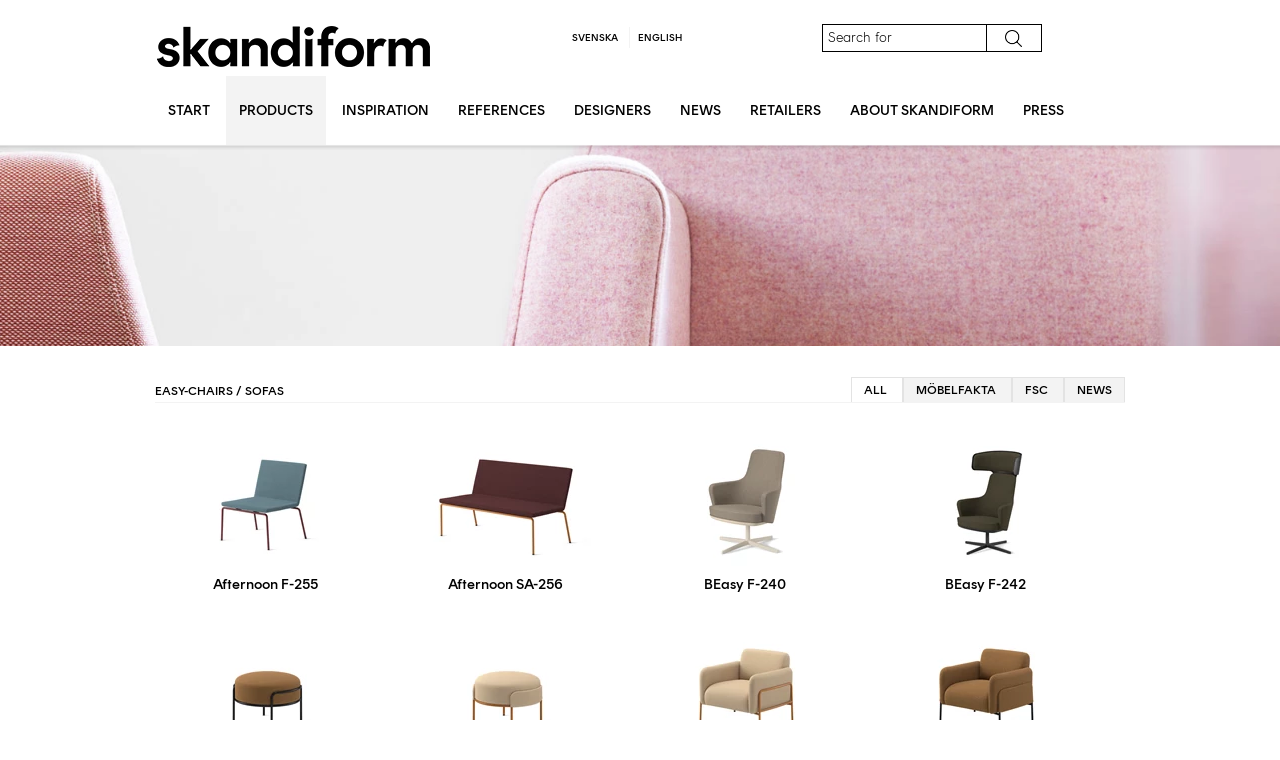

--- FILE ---
content_type: text/html; charset=utf-8
request_url: https://www.skandiform.com/products/easy-chairs-sofas/
body_size: 70535
content:


<!DOCTYPE html>

<html lang="en">

<head id="head" runat="server">
    <meta charset="utf-8">
    <meta http-equiv="X-UA-Compatible" content="IE=edge,chrome=1">

    <title>Easy-Chairs / Sofas</title>

    <meta name="description" content="        Skandiform.se
">
    <meta name="viewport" content="width=device-width, initial-scale=1.0">
    <link rel="shortcut icon" href="/favicon.ico?v=2" type="image/x-icon">
    <link rel="icon" href="/favicon.ico?v=2" type="image/x-icon">
    
    
    

    
    <link rel="stylesheet" type="text/css" href="/_Content/css/style.css">
   <link rel="stylesheet" type="text/css" href="/css/override.css?v=6">

    <!--[if lt IE 9]>
        <script src="//cdnjs.cloudflare.com/ajax/libs/html5shiv/3.6.2/html5shiv.js"></script>
        <script src="//s3.amazonaws.com/nwapi/nwmatcher/nwmatcher-1.2.5-min.js"></script>
        <script src="//html5base.googlecode.com/svn-history/r38/trunk/js/selectivizr-1.0.3b.js"></script>
        <script src="~/_Content/js/respond/respond.min.js"></script>
        <link href="~/_Content/css/ie.css" rel="stylesheet" />
        <style>
            .mp-menu, .mp-level {
                display: none; 
            }
        </style>
    <![endif]-->

    


<meta name="facebook-domain-verification" content="99kz9bir2q0xjirwzckf6893iscu2w" />
</head>

    <body id="productcategorypage">
        
        <div class="hide ie8-banner">
            <p class="text-center">
                Din webbläsare är föråldrad. Vi rekommenderar att du laddar ner en nyare version.
                <br />
                <a href="http://www.google.se/intl/sv/chrome/browser/" target="_blank">Google Chrome</a> , 
                <a href="http://windows.microsoft.com/sv-se/internet-explorer/download-ie" target="_blank">Internet Explorer 11</a> , 
                <a href="http://www.mozilla.org/sv-SE/firefox/new/" target="_blank">Firefox</a>
            </p>
        </div>    
        
        <!-- Push Wrapper -->
		<div class="mp-pusher" id="mp-pusher">   
            <div id="pushobj">
                <div class="toggle-mobile-menu show-for-medium-down" style="background: #000; padding: 10px 0 10px 0">
                    <a href="#" id="trigger" class="menu-trigger">
                        
			<img src="/_Content/images/icons/hamburger_2022.svg" id="baseexpand" style="width:40px;"/>

                    </a>
                </div>
            
                <!-- Mobile navigation -->
                

<!-- mp-menu -->
<nav id="mp-menu" class="mp-menu show-for-medium-down">
    <div class="mp-level">
        <h2 class="icon icon-world text-uppercase">Menu</h2>
        
        <ul>
                <li class="icon icon-arrow-left">
                        <a href="/start/">Start</a>
                </li>
                <li class="icon icon-arrow-left">
                        <a class="icon icon-display" href="#"><i class="fa fa-angle-left"></i> Products</a>
                         <div class="mp-level">
                            <h2 class="icon icon-display text-uppercase">Products</h2>
                            <a class="mp-back" href="#">Tillbaka</a>
                             
                             <ul>
                                    <li class="icon icon-arrow-left">
                                        <a href="/products/chairs-armchairs/" class="">Chairs / Armchairs</a>
                                    </li>
                                    <li class="icon icon-arrow-left">
                                        <a href="/products/easy-chairs-sofas/" class="selected">Easy-Chairs / Sofas</a>
                                    </li>
                                    <li class="icon icon-arrow-left">
                                        <a href="/products/tables/" class="">Tables</a>
                                    </li>
                                    <li class="icon icon-arrow-left">
                                        <a href="/products/sound-absorbers/" class="">Sound absorbers</a>
                                    </li>
                                    <li class="icon icon-arrow-left">
                                        <a href="/products/accessories/" class="">Accessories</a>
                                    </li>
                                    <li class="icon icon-arrow-left">
                                        <a href="/products/brochures/" class="">Brochures</a>
                                    </li>
                            </ul>
                        </div>
                </li>
                <li class="icon icon-arrow-left">
                        <a href="/inspiration/">Inspiration</a>
                </li>
                <li class="icon icon-arrow-left">
                        <a href="/references/">References</a>
                </li>
                <li class="icon icon-arrow-left">
                        <a href="/designers/">Designers</a>
                </li>
                <li class="icon icon-arrow-left">
                        <a href="/news/">News</a>
                </li>
                <li class="icon icon-arrow-left">
                        <a href="/retailers/">Retailers</a>
                </li>
                <li class="icon icon-arrow-left">
                        <a class="icon icon-display" href="#"><i class="fa fa-angle-left"></i> About Skandiform</a>
                         <div class="mp-level">
                            <h2 class="icon icon-display text-uppercase">About Skandiform</h2>
                            <a class="mp-back" href="#">Tillbaka</a>
                             
                             <ul>
                                    <li class="icon icon-arrow-left">
                                        <a href="/about-skandiform/showrooms/" class="">Showrooms</a>
                                    </li>
                                    <li class="icon icon-arrow-left">
                                        <a href="/about-skandiform/the-company/" class="">The Company</a>
                                    </li>
                                    <li class="icon icon-arrow-left">
                                        <a href="/about-skandiform/sustainability/" class="">Sustainability</a>
                                    </li>
                                    <li class="icon icon-arrow-left">
                                        <a href="/about-skandiform/contact-us/" class="">Contact us</a>
                                    </li>
                            </ul>
                        </div>
                </li>
                <li class="icon icon-arrow-left">
                        <a href="/press/">Press</a>
                </li>
		</ul>			
    </div>
</nav>


















                
                <!-- / Mobile navigation -->

                


<header class="header dark-link">
    <div class="row">
        
        <div class="medium-4 columns logo">
            <a href="/">
                <img class="show-for-medium-up" src="/_Content/images/skandiform_logo_2022_v1.png" alt="Skandiform logo" />
            </a>
            
            <div class="show-for-small-only text-center">
                <a href="/">
                    <img src="/_Content/images/skandiform_logo_2022_v1.png" alt="Skandiform logo" />
                </a>
            </div>
        </div>
        

        
        <div class="medium-4 columns">
            <small class="choose-language text-uppercase text-center">
                <ul>
                        <li><a href="https://www.skandiform.se/produkter/fatoljer-soffor/">Svenska</a></li>    
                    
                        <li><a href="">English</a></li>
                    
                                        
                </ul>
            </small>
        </div>
        

        
        <div class="medium-3 columns hide-for-small-only">
            <form action="/soek/" method="GET" class="ezsearch-form">
                <div class="row collapse">
                    <div class="small-9 columns">
                        <input type="text" name="q" style="font-family: 'RundText-Thin', Arial;border: 1px solid #000000;" placeholder="Search for" />
                    </div>
                    <div class="small-3 columns">
                        <button type="submit" class="postfix dark-text no-padding top-search">
                            
				<img src="/_content/images/searchsymbol.png" style="width: 17px;margin-top: -3px;" />
                        </button>
                    </div>
                </div>
            </form>
        </div>
        
        
        
        <div class="text-right pdf-bucket medium-1 columns">
            


        </div>
    </div>
</header>


                
                
                
                




<nav class="main-nav dark-link hide-for-medium-down">
    <div class="row">
        <div class="large-12 columns">
            <ul class="no-bullet">
                    <li>

                            <a href="/start/" class="text-bold text-uppercase">Start</a>
                    </li>
                    <li class="active">

                            <a href="#" class="text-bold text-uppercase js-toggle-subnav">Products</a>
                            <ul class="sub-navigation stick-left hide">
                                    <li class="">
					
                                            <a href="/products/chairs-armchairs/" class="extra-padding">Chairs / Armchairs</a>
                                    </li>
                                    <li class="selected">
					
                                            <a href="/products/easy-chairs-sofas/" class="extra-padding">Easy-Chairs / Sofas</a>
                                    </li>
                                    <li class="">
					
                                            <a href="/products/tables/" class="extra-padding">Tables</a>
                                    </li>
                                    <li class="">
					
                                            <a href="/products/sound-absorbers/" class="extra-padding">Sound absorbers</a>
                                    </li>
                                    <li class="">
					
                                            <a href="/products/accessories/" class="extra-padding">Accessories</a>
                                    </li>
                                    <li class="">
					
                                            <a href="/products/brochures/" class="extra-padding">Brochures</a>
                                    </li>
                            </ul>
                    </li>
                    <li>

                            <a href="/inspiration/" class="text-bold text-uppercase">Inspiration</a>
                    </li>
                    <li>

                            <a href="/references/" class="text-bold text-uppercase">References</a>
                    </li>
                    <li>

                            <a href="/designers/" class="text-bold text-uppercase">Designers</a>
                    </li>
                    <li>

                            <a href="/news/" class="text-bold text-uppercase">News</a>
                    </li>
                    <li>

                            <a href="/retailers/" class="text-bold text-uppercase">Retailers</a>
                    </li>
                    <li>

                            <a href="#" class="text-bold text-uppercase js-toggle-subnav">About Skandiform</a>
                            <ul class="sub-navigation stick-right hide">
                                    <li class="">
					
                                            <a href="/about-skandiform/showrooms/" class="extra-padding">Showrooms</a>
                                    </li>
                                    <li class="">
					
                                            <a href="/about-skandiform/the-company/" class="extra-padding">The Company</a>
                                    </li>
                                    <li class="">
					
                                            <a href="/about-skandiform/sustainability/" class="extra-padding">Sustainability</a>
                                    </li>
                                    <li class="">
					
                                            <a href="/about-skandiform/contact-us/" class="extra-padding">Contact us</a>
                                    </li>
                            </ul>
                    </li>
                    <li>

                            <a href="/press/" class="text-bold text-uppercase">Press</a>
                    </li>
            </ul>
        </div>
    </div>
</nav>

                

                

                
                



    <div class="page-banner" style="background: url('/media/1454/bildspel_jefferssonlounge.jpg'); background-size: cover;"></div>

                


                

                




<section class="spaced">
    <div class="row">
        <div class="small-12 columns">
            <div class="clearfix">
                <div class="text-uppercase left">
                    <span class="comment text-uppercase">Easy-Chairs / Sofas</span>
                </div>

                <div class="text-uppercase right">
                    <ul class="list" id="filterOptions">
                        <li class="list-tabs list-unstyled active">
                            <a href="#" class="all">All</a>
                        </li>
                        <li class="list-tabs list-unstyled">
                            <a href="#" class="mobelfakta">M&#246;belfakta</a>
                        </li>
                        <li class="list-tabs list-unstyled">
                            <a href="#" class="fsc">FSC</a>
                        </li>
                        <li class="list-tabs list-unstyled">
                            <a href="#" class="nyhet">News</a>
                        </li>
                    </ul>
                </div>

            </div>
            <div class="separator">
            </div>
        </div>
    </div>
</section>




<section>
    <div class="row">
        <div class="small-12 columns">
            <ul id="products" class="ourHolder no-bullet">
                        <li class="text-center dark-link item product-item" data-id="id-0" data-type="fsc mobelfakta" style="position: relative">
                            <a href="#" data-pid="5097" class="js-add-to-bucket" title="Collect PDF" style="position: absolute; right: 30px;">
                                <i class="fa fa-2x fa-refresh fa-file-pdf-o "></i>
                            </a>
                            <a href="/products/easy-chairs-sofas/afternoon-f-255/">
                                <div class="product-height">
                                    
					<img src="/media/7931/afternoon_f-255_forte9363_ral3005winered.jpg?width=220&amp;height=128&amp;bgcolor=fff" alt="Afternoon F-255" /> 
                                </div>
                                <p>Afternoon F-255</p>
                            </a>
                        </li>
                        <li class="text-center dark-link item product-item" data-id="id-1" data-type="fsc" style="position: relative">
                            <a href="#" data-pid="5098" class="js-add-to-bucket" title="Collect PDF" style="position: absolute; right: 30px;">
                                <i class="fa fa-2x fa-refresh fa-file-pdf-o "></i>
                            </a>
                            <a href="/products/easy-chairs-sofas/afternoon-sa-256/">
                                <div class="product-height">
                                    
					<img src="/media/7933/afternoon_sa-256_morris7937_ral8001ochrebrown.jpg?width=220&amp;height=128&amp;bgcolor=fff" alt="Afternoon SA-256" /> 
                                </div>
                                <p>Afternoon SA-256</p>
                            </a>
                        </li>
                        <li class="text-center dark-link item product-item" data-id="id-2" data-type="mobelfakta nyhet" style="position: relative">
                            <a href="#" data-pid="16732" class="js-add-to-bucket" title="Collect PDF" style="position: absolute; right: 30px;">
                                <i class="fa fa-2x fa-refresh fa-file-pdf-o "></i>
                            </a>
                            <a href="/products/easy-chairs-sofas/beasy-f-240/">
                                <div class="product-height">
                                    
					<img src="/media/7744/beasy_f240_fenice8084_creme.jpg?width=220&amp;height=128&amp;bgcolor=fff" alt="BEasy F-240" /> 
                                </div>
                                <p>BEasy F-240</p>
                            </a>
                        </li>
                        <li class="text-center dark-link item product-item" data-id="id-3" data-type="mobelfakta nyhet" style="position: relative">
                            <a href="#" data-pid="16683" class="js-add-to-bucket" title="Collect PDF" style="position: absolute; right: 30px;">
                                <i class="fa fa-2x fa-refresh fa-file-pdf-o "></i>
                            </a>
                            <a href="/products/easy-chairs-sofas/beasy-f-242/">
                                <div class="product-height">
                                    
					<img src="/media/7745/beasy_f242_bardal7679_black.jpg?width=220&amp;height=128&amp;bgcolor=fff" alt="BEasy F-242" /> 
                                </div>
                                <p>BEasy F-242</p>
                            </a>
                        </li>
                        <li class="text-center dark-link item product-item" data-id="id-4" data-type="fsc" style="position: relative">
                            <a href="#" data-pid="11991" class="js-add-to-bucket" title="Collect PDF" style="position: absolute; right: 30px;">
                                <i class="fa fa-2x fa-refresh fa-file-pdf-o "></i>
                            </a>
                            <a href="/products/easy-chairs-sofas/bolero-sa-1387/">
                                <div class="product-height">
                                    
					<img src="/media/7946/bolero_sa-1387_fleckeco8814_black.jpg?width=220&amp;height=128&amp;bgcolor=fff" alt="Bolero SA-1387" /> 
                                </div>
                                <p>Bolero SA-1387</p>
                            </a>
                        </li>
                        <li class="text-center dark-link item product-item" data-id="id-5" data-type="fsc" style="position: relative">
                            <a href="#" data-pid="11992" class="js-add-to-bucket" title="Collect PDF" style="position: absolute; right: 30px;">
                                <i class="fa fa-2x fa-refresh fa-file-pdf-o "></i>
                            </a>
                            <a href="/products/easy-chairs-sofas/bolero-sa-1388/">
                                <div class="product-height">
                                    
					<img src="/media/7938/bolero_sa-1388_coda422_ral8001.jpg?width=220&amp;height=128&amp;bgcolor=fff" alt="Bolero SA-1388" /> 
                                </div>
                                <p>Bolero SA-1388</p>
                            </a>
                        </li>
                        <li class="text-center dark-link item product-item" data-id="id-6" data-type="fsc mobelfakta" style="position: relative">
                            <a href="#" data-pid="11495" class="js-add-to-bucket" title="Collect PDF" style="position: absolute; right: 30px;">
                                <i class="fa fa-2x fa-refresh fa-file-pdf-o "></i>
                            </a>
                            <a href="/products/easy-chairs-sofas/bolero-f-389/">
                                <div class="product-height">
                                    
					<img src="/media/7939/bolero_f-289_coda422_ral-8001.jpg?width=220&amp;height=128&amp;bgcolor=fff" alt="Bolero F-389" /> 
                                </div>
                                <p>Bolero F-389</p>
                            </a>
                        </li>
                        <li class="text-center dark-link item product-item" data-id="id-7" data-type="fsc mobelfakta" style="position: relative">
                            <a href="#" data-pid="11651" class="js-add-to-bucket" title="Collect PDF" style="position: absolute; right: 30px;">
                                <i class="fa fa-2x fa-refresh fa-file-pdf-o "></i>
                            </a>
                            <a href="/products/easy-chairs-sofas/bolero-f-390/">
                                <div class="product-height">
                                    
					<img src="/media/7940/bolero_f-390_fleckeco8814_black.jpg?width=220&amp;height=128&amp;bgcolor=fff" alt="Bolero F-390" /> 
                                </div>
                                <p>Bolero F-390</p>
                            </a>
                        </li>
                        <li class="text-center dark-link item product-item" data-id="id-8" data-type="fsc mobelfakta" style="position: relative">
                            <a href="#" data-pid="11652" class="js-add-to-bucket" title="Collect PDF" style="position: absolute; right: 30px;">
                                <i class="fa fa-2x fa-refresh fa-file-pdf-o "></i>
                            </a>
                            <a href="/products/easy-chairs-sofas/bolero-sa-391/">
                                <div class="product-height">
                                    
					<img src="/media/7941/bolero_sa-391_capture7254_white.jpg?width=220&amp;height=128&amp;bgcolor=fff" alt="Bolero SA-391" /> 
                                </div>
                                <p>Bolero SA-391</p>
                            </a>
                        </li>
                        <li class="text-center dark-link item product-item" data-id="id-9" data-type="fsc mobelfakta" style="position: relative">
                            <a href="#" data-pid="11496" class="js-add-to-bucket" title="Collect PDF" style="position: absolute; right: 30px;">
                                <i class="fa fa-2x fa-refresh fa-file-pdf-o "></i>
                            </a>
                            <a href="/products/easy-chairs-sofas/bolero-sa-392/">
                                <div class="product-height">
                                    
					<img src="/media/7942/bolero_sa-392_coda422_ral8001.jpg?width=220&amp;height=128&amp;bgcolor=fff" alt="Bolero SA-392" /> 
                                </div>
                                <p>Bolero SA-392</p>
                            </a>
                        </li>
                        <li class="text-center dark-link item product-item" data-id="id-10" data-type="fsc mobelfakta" style="position: relative">
                            <a href="#" data-pid="11653" class="js-add-to-bucket" title="Collect PDF" style="position: absolute; right: 30px;">
                                <i class="fa fa-2x fa-refresh fa-file-pdf-o "></i>
                            </a>
                            <a href="/products/easy-chairs-sofas/bolero-sa-393/">
                                <div class="product-height">
                                    
					<img src="/media/7943/bolero_sa-393_coda422_ral8001.jpg?width=220&amp;height=128&amp;bgcolor=fff" alt="Bolero SA-393" /> 
                                </div>
                                <p>Bolero SA-393</p>
                            </a>
                        </li>
                        <li class="text-center dark-link item product-item" data-id="id-11" data-type="fsc mobelfakta" style="position: relative">
                            <a href="#" data-pid="11497" class="js-add-to-bucket" title="Collect PDF" style="position: absolute; right: 30px;">
                                <i class="fa fa-2x fa-refresh fa-file-pdf-o "></i>
                            </a>
                            <a href="/products/easy-chairs-sofas/bolero-sa-394/">
                                <div class="product-height">
                                    
					<img src="/media/7945/bolero_sa-394_renewedloop9668_renewedloop9667_ral5008.jpg?width=220&amp;height=128&amp;bgcolor=fff" alt="Bolero SA-394" /> 
                                </div>
                                <p>Bolero SA-394</p>
                            </a>
                        </li>
                        <li class="text-center dark-link item product-item" data-id="id-12" data-type="mobelfakta nyhet" style="position: relative">
                            <a href="#" data-pid="16881" class="js-add-to-bucket" title="Collect PDF" style="position: absolute; right: 30px;">
                                <i class="fa fa-2x fa-refresh fa-file-pdf-o "></i>
                            </a>
                            <a href="/products/easy-chairs-sofas/central-f-247/">
                                <div class="product-height">
                                    
					<img src="/media/7848/central_f-247_withtable_morph8272_ral6003.jpg?width=220&amp;height=128&amp;bgcolor=fff" alt="Central F-247" /> 
                                </div>
                                <p>Central F-247</p>
                            </a>
                        </li>
                        <li class="text-center dark-link item product-item" data-id="id-13" data-type="mobelfakta nyhet" style="position: relative">
                            <a href="#" data-pid="15048" class="js-add-to-bucket" title="Collect PDF" style="position: absolute; right: 30px;">
                                <i class="fa fa-2x fa-refresh fa-file-pdf-o "></i>
                            </a>
                            <a href="/products/easy-chairs-sofas/central-f-257/">
                                <div class="product-height">
                                    
					<img src="/media/7849/central_f-257_withtable_fleckeco8886_white.jpg?width=220&amp;height=128&amp;bgcolor=fff" alt="Central F-257" /> 
                                </div>
                                <p>Central F-257</p>
                            </a>
                        </li>
                        <li class="text-center dark-link item product-item" data-id="id-14" data-type="mobelfakta nyhet" style="position: relative">
                            <a href="#" data-pid="15049" class="js-add-to-bucket" title="Collect PDF" style="position: absolute; right: 30px;">
                                <i class="fa fa-2x fa-refresh fa-file-pdf-o "></i>
                            </a>
                            <a href="/products/easy-chairs-sofas/central-f-259/">
                                <div class="product-height">
                                    
					<img src="/media/7851/central_f-259_withtable_capture7229_oak.jpg?width=220&amp;height=128&amp;bgcolor=fff" alt="Central F-259" /> 
                                </div>
                                <p>Central F-259</p>
                            </a>
                        </li>
                        <li class="text-center dark-link item product-item" data-id="id-15" data-type="fsc" style="position: relative">
                            <a href="#" data-pid="5108" class="js-add-to-bucket" title="Collect PDF" style="position: absolute; right: 30px;">
                                <i class="fa fa-2x fa-refresh fa-file-pdf-o "></i>
                            </a>
                            <a href="/products/easy-chairs-sofas/conica-f-205/">
                                <div class="product-height">
                                    
					<img src="/media/7947/conica_f205_fenice8084_oak.jpg?width=220&amp;height=128&amp;bgcolor=fff" alt="Conica F-205" /> 
                                </div>
                                <p>Conica F-205</p>
                            </a>
                        </li>
                        <li class="text-center dark-link item product-item" data-id="id-16" data-type="fsc" style="position: relative">
                            <a href="#" data-pid="11994" class="js-add-to-bucket" title="Collect PDF" style="position: absolute; right: 30px;">
                                <i class="fa fa-2x fa-refresh fa-file-pdf-o "></i>
                            </a>
                            <a href="/products/easy-chairs-sofas/deli-lounge-f-260/">
                                <div class="product-height">
                                    
					<img src="/media/7077/deli_lounge_f-260_vidar472_black.jpg?width=220&amp;height=128&amp;bgcolor=fff" alt="Deli lounge F-260" /> 
                                </div>
                                <p>Deli lounge F-260</p>
                            </a>
                        </li>
                        <li class="text-center dark-link item product-item" data-id="id-17" data-type="fsc" style="position: relative">
                            <a href="#" data-pid="11993" class="js-add-to-bucket" title="Collect PDF" style="position: absolute; right: 30px;">
                                <i class="fa fa-2x fa-refresh fa-file-pdf-o "></i>
                            </a>
                            <a href="/products/easy-chairs-sofas/deli-lounge-f-261/">
                                <div class="product-height">
                                    
					<img src="/media/7078/deli_lounge_f-261_capture7271_coda103_ash.jpg?width=220&amp;height=128&amp;bgcolor=fff" alt="Deli lounge F-261" /> 
                                </div>
                                <p>Deli lounge F-261</p>
                            </a>
                        </li>
                        <li class="text-center dark-link item product-item" data-id="id-18" data-type="fsc" style="position: relative">
                            <a href="#" data-pid="15050" class="js-add-to-bucket" title="Collect PDF" style="position: absolute; right: 30px;">
                                <i class="fa fa-2x fa-refresh fa-file-pdf-o "></i>
                            </a>
                            <a href="/products/easy-chairs-sofas/deli-lounge-f-291/">
                                <div class="product-height">
                                    
					<img src="/media/7323/deli_lounge_f-291_hero441and201_ral1014.jpg?width=220&amp;height=128&amp;bgcolor=fff" alt="Deli lounge F-291" /> 
                                </div>
                                <p>Deli lounge F-291</p>
                            </a>
                        </li>
                        <li class="text-center dark-link item product-item" data-id="id-19" data-type="fsc mobelfakta" style="position: relative">
                            <a href="#" data-pid="5111" class="js-add-to-bucket" title="Collect PDF" style="position: absolute; right: 30px;">
                                <i class="fa fa-2x fa-refresh fa-file-pdf-o "></i>
                            </a>
                            <a href="/products/easy-chairs-sofas/dropp-f-201/">
                                <div class="product-height">
                                    
					<img src="/media/1974/dropp-f-201.jpg?width=220&amp;height=128&amp;bgcolor=fff" alt="Dropp F-201" /> 
                                </div>
                                <p>Dropp F-201</p>
                            </a>
                        </li>
                        <li class="text-center dark-link item product-item" data-id="id-20" data-type="fsc" style="position: relative">
                            <a href="#" data-pid="11995" class="js-add-to-bucket" title="Collect PDF" style="position: absolute; right: 30px;">
                                <i class="fa fa-2x fa-refresh fa-file-pdf-o "></i>
                            </a>
                            <a href="/products/easy-chairs-sofas/isa-sa-1315/">
                                <div class="product-height">
                                    
					<img src="/media/5057/isa_sa-1315_black-lacquer.jpg?width=220&amp;height=128&amp;bgcolor=fff" alt="Isa SA-1315" /> 
                                </div>
                                <p>Isa SA-1315</p>
                            </a>
                        </li>
                        <li class="text-center dark-link item product-item" data-id="id-21" data-type="fsc" style="position: relative">
                            <a href="#" data-pid="11996" class="js-add-to-bucket" title="Collect PDF" style="position: absolute; right: 30px;">
                                <i class="fa fa-2x fa-refresh fa-file-pdf-o "></i>
                            </a>
                            <a href="/products/easy-chairs-sofas/isa-sa-1325/">
                                <div class="product-height">
                                    
					<img src="/media/5110/isa_1325.jpg?width=220&amp;height=128&amp;bgcolor=fff" alt="Isa SA-1325" /> 
                                </div>
                                <p>Isa SA-1325</p>
                            </a>
                        </li>
                        <li class="text-center dark-link item product-item" data-id="id-22" data-type="fsc mobelfakta" style="position: relative">
                            <a href="#" data-pid="11101" class="js-add-to-bucket" title="Collect PDF" style="position: absolute; right: 30px;">
                                <i class="fa fa-2x fa-refresh fa-file-pdf-o "></i>
                            </a>
                            <a href="/products/easy-chairs-sofas/jeffersson-ks-151/">
                                <div class="product-height">
                                    
					<img src="/media/4660/jeffersson_ks-151_side.jpg?width=220&amp;height=128&amp;bgcolor=fff" alt="Jeffersson KS-151" /> 
                                </div>
                                <p>Jeffersson KS-151</p>
                            </a>
                        </li>
                        <li class="text-center dark-link item product-item" data-id="id-23" data-type="fsc" style="position: relative">
                            <a href="#" data-pid="5118" class="js-add-to-bucket" title="Collect PDF" style="position: absolute; right: 30px;">
                                <i class="fa fa-2x fa-refresh fa-file-pdf-o "></i>
                            </a>
                            <a href="/products/easy-chairs-sofas/jeffersson-ks-170/">
                                <div class="product-height">
                                    
					<img src="/media/2022/jeffersson-ks-170.jpg?width=220&amp;height=128&amp;bgcolor=fff" alt="Jeffersson KS-170" /> 
                                </div>
                                <p>Jeffersson KS-170</p>
                            </a>
                        </li>
                        <li class="text-center dark-link item product-item" data-id="id-24" data-type="fsc" style="position: relative">
                            <a href="#" data-pid="5121" class="js-add-to-bucket" title="Collect PDF" style="position: absolute; right: 30px;">
                                <i class="fa fa-2x fa-refresh fa-file-pdf-o "></i>
                            </a>
                            <a href="/products/easy-chairs-sofas/jeffersson-ks-176/">
                                <div class="product-height">
                                    
					<img src="/media/2030/jeffersson-ks-176.jpg?width=220&amp;height=128&amp;bgcolor=fff" alt="Jeffersson KS-176" /> 
                                </div>
                                <p>Jeffersson KS-176</p>
                            </a>
                        </li>
                        <li class="text-center dark-link item product-item" data-id="id-25" data-type="fsc mobelfakta" style="position: relative">
                            <a href="#" data-pid="9444" class="js-add-to-bucket" title="Collect PDF" style="position: absolute; right: 30px;">
                                <i class="fa fa-2x fa-refresh fa-file-pdf-o "></i>
                            </a>
                            <a href="/products/easy-chairs-sofas/jeffersson-f-263/">
                                <div class="product-height">
                                    
					<img src="/media/3484/jeffersson_f-263.jpg?width=220&amp;height=128&amp;bgcolor=fff" alt="Jeffersson F-263" /> 
                                </div>
                                <p>Jeffersson F-263</p>
                            </a>
                        </li>
                        <li class="text-center dark-link item product-item" data-id="id-26" data-type="fsc mobelfakta" style="position: relative">
                            <a href="#" data-pid="5122" class="js-add-to-bucket" title="Collect PDF" style="position: absolute; right: 30px;">
                                <i class="fa fa-2x fa-refresh fa-file-pdf-o "></i>
                            </a>
                            <a href="/products/easy-chairs-sofas/jeffersson-f-273/">
                                <div class="product-height">
                                    
					<img src="/media/2015/jefferson_f-273_pink_side.jpg?width=220&amp;height=128&amp;bgcolor=fff" alt="Jeffersson F-273" /> 
                                </div>
                                <p>Jeffersson F-273</p>
                            </a>
                        </li>
                        <li class="text-center dark-link item product-item" data-id="id-27" data-type="fsc mobelfakta" style="position: relative">
                            <a href="#" data-pid="11777" class="js-add-to-bucket" title="Collect PDF" style="position: absolute; right: 30px;">
                                <i class="fa fa-2x fa-refresh fa-file-pdf-o "></i>
                            </a>
                            <a href="/products/easy-chairs-sofas/jeffersson-sa-267/">
                                <div class="product-height">
                                    
					<img src="/media/4955/jeffersson-2-sits_sa-267-kvadrat-steelcut-2-935.jpg?width=220&amp;height=128&amp;bgcolor=fff" alt="Jeffersson SA-267" /> 
                                </div>
                                <p>Jeffersson SA-267</p>
                            </a>
                        </li>
                        <li class="text-center dark-link item product-item" data-id="id-28" data-type="fsc mobelfakta" style="position: relative">
                            <a href="#" data-pid="11778" class="js-add-to-bucket" title="Collect PDF" style="position: absolute; right: 30px;">
                                <i class="fa fa-2x fa-refresh fa-file-pdf-o "></i>
                            </a>
                            <a href="/products/easy-chairs-sofas/jeffersson-sa-277/">
                                <div class="product-height">
                                    
					<img src="/media/4956/jeffersson-2-sits_sa-277-kvadrat-steelcut-2-935-ral-6012.jpg?width=220&amp;height=128&amp;bgcolor=fff" alt="Jeffersson SA-277" /> 
                                </div>
                                <p>Jeffersson SA-277</p>
                            </a>
                        </li>
                        <li class="text-center dark-link item product-item" data-id="id-29" data-type="fsc mobelfakta" style="position: relative">
                            <a href="#" data-pid="9445" class="js-add-to-bucket" title="Collect PDF" style="position: absolute; right: 30px;">
                                <i class="fa fa-2x fa-refresh fa-file-pdf-o "></i>
                            </a>
                            <a href="/products/easy-chairs-sofas/jeffersson-sa-264/">
                                <div class="product-height">
                                    
					<img src="/media/3485/jeffersson_sa-264.jpg?width=220&amp;height=128&amp;bgcolor=fff" alt="Jeffersson SA-264" /> 
                                </div>
                                <p>Jeffersson SA-264</p>
                            </a>
                        </li>
                        <li class="text-center dark-link item product-item" data-id="id-30" data-type="fsc mobelfakta" style="position: relative">
                            <a href="#" data-pid="5123" class="js-add-to-bucket" title="Collect PDF" style="position: absolute; right: 30px;">
                                <i class="fa fa-2x fa-refresh fa-file-pdf-o "></i>
                            </a>
                            <a href="/products/easy-chairs-sofas/jeffersson-sa-274/">
                                <div class="product-height">
                                    
					<img src="/media/2033/jefferson_sa-274_pink_side.jpg?width=220&amp;height=128&amp;bgcolor=fff" alt="Jeffersson SA-274" /> 
                                </div>
                                <p>Jeffersson SA-274</p>
                            </a>
                        </li>
                        <li class="text-center dark-link item product-item" data-id="id-31" data-type="" style="position: relative">
                            <a href="#" data-pid="5124" class="js-add-to-bucket" title="Collect PDF" style="position: absolute; right: 30px;">
                                <i class="fa fa-2x fa-refresh fa-file-pdf-o "></i>
                            </a>
                            <a href="/products/easy-chairs-sofas/lounge-f-271/">
                                <div class="product-height">
                                    
					<img src="/media/3055/lounge_f-271_pattern.jpg?width=220&amp;height=128&amp;bgcolor=fff" alt="Lounge F-271" /> 
                                </div>
                                <p>Lounge F-271</p>
                            </a>
                        </li>
                        <li class="text-center dark-link item product-item" data-id="id-32" data-type="" style="position: relative">
                            <a href="#" data-pid="5125" class="js-add-to-bucket" title="Collect PDF" style="position: absolute; right: 30px;">
                                <i class="fa fa-2x fa-refresh fa-file-pdf-o "></i>
                            </a>
                            <a href="/products/easy-chairs-sofas/lui-f-210/">
                                <div class="product-height">
                                    
					<img src="/media/2047/lui_f-210_side.jpg?width=220&amp;height=128&amp;bgcolor=fff" alt="Lui F-210" /> 
                                </div>
                                <p>Lui F-210</p>
                            </a>
                        </li>
                        <li class="text-center dark-link item product-item" data-id="id-33" data-type="" style="position: relative">
                            <a href="#" data-pid="5126" class="js-add-to-bucket" title="Collect PDF" style="position: absolute; right: 30px;">
                                <i class="fa fa-2x fa-refresh fa-file-pdf-o "></i>
                            </a>
                            <a href="/products/easy-chairs-sofas/mama-f-225/">
                                <div class="product-height">
                                    
					<img src="/media/2050/mama_f-225_ash_side.jpg?width=220&amp;height=128&amp;bgcolor=fff" alt="Mama F-225" /> 
                                </div>
                                <p>Mama F-225</p>
                            </a>
                        </li>
                        <li class="text-center dark-link item product-item" data-id="id-34" data-type="" style="position: relative">
                            <a href="#" data-pid="5127" class="js-add-to-bucket" title="Collect PDF" style="position: absolute; right: 30px;">
                                <i class="fa fa-2x fa-refresh fa-file-pdf-o "></i>
                            </a>
                            <a href="/products/easy-chairs-sofas/mama-f-226/">
                                <div class="product-height">
                                    
					<img src="/media/2060/mama_f-226_oak_black-leather_side.jpg?width=220&amp;height=128&amp;bgcolor=fff" alt="Mama F-226" /> 
                                </div>
                                <p>Mama F-226</p>
                            </a>
                        </li>
                        <li class="text-center dark-link item product-item" data-id="id-35" data-type="fsc" style="position: relative">
                            <a href="#" data-pid="6965" class="js-add-to-bucket" title="Collect PDF" style="position: absolute; right: 30px;">
                                <i class="fa fa-2x fa-refresh fa-file-pdf-o "></i>
                            </a>
                            <a href="/products/easy-chairs-sofas/my-f-318/">
                                <div class="product-height">
                                    
					<img src="/media/2889/my_f-318.jpg?width=220&amp;height=128&amp;bgcolor=fff" alt="My F-318" /> 
                                </div>
                                <p>My F-318</p>
                            </a>
                        </li>
                        <li class="text-center dark-link item product-item" data-id="id-36" data-type="fsc" style="position: relative">
                            <a href="#" data-pid="6966" class="js-add-to-bucket" title="Collect PDF" style="position: absolute; right: 30px;">
                                <i class="fa fa-2x fa-refresh fa-file-pdf-o "></i>
                            </a>
                            <a href="/products/easy-chairs-sofas/my-sa-320/">
                                <div class="product-height">
                                    
					<img src="/media/2894/my_sa-320.jpg?width=220&amp;height=128&amp;bgcolor=fff" alt="My SA-320" /> 
                                </div>
                                <p>My SA-320</p>
                            </a>
                        </li>
                        <li class="text-center dark-link item product-item" data-id="id-37" data-type="fsc mobelfakta" style="position: relative">
                            <a href="#" data-pid="9567" class="js-add-to-bucket" title="Collect PDF" style="position: absolute; right: 30px;">
                                <i class="fa fa-2x fa-refresh fa-file-pdf-o "></i>
                            </a>
                            <a href="/products/easy-chairs-sofas/nestor/">
                                <div class="product-height">
                                    
					<img src="/media/5447/nestor_sofa_table_vidar472.jpg?width=220&amp;height=128&amp;bgcolor=fff" alt="Nestor" /> 
                                </div>
                                <p>Nestor</p>
                            </a>
                        </li>
                        <li class="text-center dark-link item product-item" data-id="id-38" data-type="fsc mobelfakta" style="position: relative">
                            <a href="#" data-pid="16286" class="js-add-to-bucket" title="Collect PDF" style="position: absolute; right: 30px;">
                                <i class="fa fa-2x fa-refresh fa-file-pdf-o "></i>
                            </a>
                            <a href="/products/easy-chairs-sofas/nestor-high/">
                                <div class="product-height">
                                    
					<img src="/media/7463/skandiform_nestorkombo2_forte9378-stor.jpeg?width=220&amp;height=128&amp;bgcolor=fff" alt="Nestor High" /> 
                                </div>
                                <p>Nestor High</p>
                            </a>
                        </li>
                        <li class="text-center dark-link item product-item" data-id="id-39" data-type="fsc mobelfakta" style="position: relative">
                            <a href="#" data-pid="5128" class="js-add-to-bucket" title="Collect PDF" style="position: absolute; right: 30px;">
                                <i class="fa fa-2x fa-refresh fa-file-pdf-o "></i>
                            </a>
                            <a href="/products/easy-chairs-sofas/nonstop/">
                                <div class="product-height">
                                    
					<img src="/media/5519/nonstop-new.jpg?width=220&amp;height=128&amp;bgcolor=fff" alt="Nonstop" /> 
                                </div>
                                <p>Nonstop</p>
                            </a>
                        </li>
                        <li class="text-center dark-link item product-item" data-id="id-40" data-type="fsc mobelfakta" style="position: relative">
                            <a href="#" data-pid="5130" class="js-add-to-bucket" title="Collect PDF" style="position: absolute; right: 30px;">
                                <i class="fa fa-2x fa-refresh fa-file-pdf-o "></i>
                            </a>
                            <a href="/products/easy-chairs-sofas/noon-sa-302/">
                                <div class="product-height">
                                    
					<img src="/media/2073/noon_sa-302_yellow.jpg?width=220&amp;height=128&amp;bgcolor=fff" alt="Noon SA-302" /> 
                                </div>
                                <p>Noon SA-302</p>
                            </a>
                        </li>
                        <li class="text-center dark-link item product-item" data-id="id-41" data-type="fsc" style="position: relative">
                            <a href="#" data-pid="9045" class="js-add-to-bucket" title="Collect PDF" style="position: absolute; right: 30px;">
                                <i class="fa fa-2x fa-refresh fa-file-pdf-o "></i>
                            </a>
                            <a href="/products/easy-chairs-sofas/noon-sa-306/">
                                <div class="product-height">
                                    
					<img src="/media/3181/noon_sa-306_green.jpg?width=220&amp;height=128&amp;bgcolor=fff" alt="Noon SA-306" /> 
                                </div>
                                <p>Noon SA-306</p>
                            </a>
                        </li>
                        <li class="text-center dark-link item product-item" data-id="id-42" data-type="fsc" style="position: relative">
                            <a href="#" data-pid="5133" class="js-add-to-bucket" title="Collect PDF" style="position: absolute; right: 30px;">
                                <i class="fa fa-2x fa-refresh fa-file-pdf-o "></i>
                            </a>
                            <a href="/products/easy-chairs-sofas/papa-f-275/">
                                <div class="product-height">
                                    
					<img src="/media/2080/papa-f-275-ek-fram.jpg?width=220&amp;height=128&amp;bgcolor=fff" alt="Papa F-275" /> 
                                </div>
                                <p>Papa F-275</p>
                            </a>
                        </li>
                        <li class="text-center dark-link item product-item" data-id="id-43" data-type="fsc" style="position: relative">
                            <a href="#" data-pid="5134" class="js-add-to-bucket" title="Collect PDF" style="position: absolute; right: 30px;">
                                <i class="fa fa-2x fa-refresh fa-file-pdf-o "></i>
                            </a>
                            <a href="/products/easy-chairs-sofas/papa-f-276/">
                                <div class="product-height">
                                    
					<img src="/media/2085/papa-f-276.jpg?width=220&amp;height=128&amp;bgcolor=fff" alt="Papa F-276" /> 
                                </div>
                                <p>Papa F-276</p>
                            </a>
                        </li>
                        <li class="text-center dark-link item product-item" data-id="id-44" data-type="mobelfakta" style="position: relative">
                            <a href="#" data-pid="5307" class="js-add-to-bucket" title="Collect PDF" style="position: absolute; right: 30px;">
                                <i class="fa fa-2x fa-refresh fa-file-pdf-o "></i>
                            </a>
                            <a href="/products/easy-chairs-sofas/petals-f-371/">
                                <div class="product-height">
                                    
					<img src="/media/2668/petals_single_front.jpg?width=220&amp;height=128&amp;bgcolor=fff" alt="Petals F-371" /> 
                                </div>
                                <p>Petals F-371</p>
                            </a>
                        </li>
                        <li class="text-center dark-link item product-item" data-id="id-45" data-type="mobelfakta" style="position: relative">
                            <a href="#" data-pid="5308" class="js-add-to-bucket" title="Collect PDF" style="position: absolute; right: 30px;">
                                <i class="fa fa-2x fa-refresh fa-file-pdf-o "></i>
                            </a>
                            <a href="/products/easy-chairs-sofas/petals-f-372/">
                                <div class="product-height">
                                    
					<img src="/media/2667/petals_double.jpg?width=220&amp;height=128&amp;bgcolor=fff" alt="Petals F-372" /> 
                                </div>
                                <p>Petals F-372</p>
                            </a>
                        </li>
                        <li class="text-center dark-link item product-item" data-id="id-46" data-type="fsc" style="position: relative">
                            <a href="#" data-pid="8833" class="js-add-to-bucket" title="Collect PDF" style="position: absolute; right: 30px;">
                                <i class="fa fa-2x fa-refresh fa-file-pdf-o "></i>
                            </a>
                            <a href="/products/easy-chairs-sofas/phaze-f-350-351/">
                                <div class="product-height">
                                    
					<img src="/media/3250/phaze_f-350_pink-_side.jpg?width=220&amp;height=128&amp;bgcolor=fff" alt="Phaze F-350, 351" /> 
                                </div>
                                <p>Phaze F-350, 351</p>
                            </a>
                        </li>
                        <li class="text-center dark-link item product-item" data-id="id-47" data-type="mobelfakta" style="position: relative">
                            <a href="#" data-pid="12785" class="js-add-to-bucket" title="Collect PDF" style="position: absolute; right: 30px;">
                                <i class="fa fa-2x fa-refresh fa-file-pdf-o "></i>
                            </a>
                            <a href="/products/easy-chairs-sofas/primo-lounge-f-283/">
                                <div class="product-height">
                                    
					<img src="/media/5435/primo_f-283_coda422.jpg?width=220&amp;height=128&amp;bgcolor=fff" alt="Primo lounge F-283" /> 
                                </div>
                                <p>Primo lounge F-283</p>
                            </a>
                        </li>
                        <li class="text-center dark-link item product-item" data-id="id-48" data-type="fsc mobelfakta" style="position: relative">
                            <a href="#" data-pid="5135" class="js-add-to-bucket" title="Collect PDF" style="position: absolute; right: 30px;">
                                <i class="fa fa-2x fa-refresh fa-file-pdf-o "></i>
                            </a>
                            <a href="/products/easy-chairs-sofas/sitter-l-f-265/">
                                <div class="product-height">
                                    
					<img src="/media/2095/sitterl_f-265_yellow_black.jpg?width=220&amp;height=128&amp;bgcolor=fff" alt="Sitter L F-265" /> 
                                </div>
                                <p>Sitter L F-265</p>
                            </a>
                        </li>
                        <li class="text-center dark-link item product-item" data-id="id-49" data-type="fsc mobelfakta" style="position: relative">
                            <a href="#" data-pid="11498" class="js-add-to-bucket" title="Collect PDF" style="position: absolute; right: 30px;">
                                <i class="fa fa-2x fa-refresh fa-file-pdf-o "></i>
                            </a>
                            <a href="/products/easy-chairs-sofas/soft-top-sa-327/">
                                <div class="product-height">
                                    
					<img src="/media/4861/soft-top_sa-327_one-seat.jpg?width=220&amp;height=128&amp;bgcolor=fff" alt="Soft Top SA-327" /> 
                                </div>
                                <p>Soft Top SA-327</p>
                            </a>
                        </li>
                        <li class="text-center dark-link item product-item" data-id="id-50" data-type="fsc mobelfakta" style="position: relative">
                            <a href="#" data-pid="11499" class="js-add-to-bucket" title="Collect PDF" style="position: absolute; right: 30px;">
                                <i class="fa fa-2x fa-refresh fa-file-pdf-o "></i>
                            </a>
                            <a href="/products/easy-chairs-sofas/soft-top-sa-328/">
                                <div class="product-height">
                                    
					<img src="/media/4862/soft-top_sa-328_3-seats.jpg?width=220&amp;height=128&amp;bgcolor=fff" alt="Soft Top SA-328" /> 
                                </div>
                                <p>Soft Top SA-328</p>
                            </a>
                        </li>
                        <li class="text-center dark-link item product-item" data-id="id-51" data-type="fsc mobelfakta" style="position: relative">
                            <a href="#" data-pid="11500" class="js-add-to-bucket" title="Collect PDF" style="position: absolute; right: 30px;">
                                <i class="fa fa-2x fa-refresh fa-file-pdf-o "></i>
                            </a>
                            <a href="/products/easy-chairs-sofas/soft-top-sa-329/">
                                <div class="product-height">
                                    
					<img src="/media/4863/soft-top_sa-329_2-seats_1-table.jpg?width=220&amp;height=128&amp;bgcolor=fff" alt="Soft Top SA-329" /> 
                                </div>
                                <p>Soft Top SA-329</p>
                            </a>
                        </li>
                        <li class="text-center dark-link item product-item" data-id="id-52" data-type="fsc mobelfakta" style="position: relative">
                            <a href="#" data-pid="5136" class="js-add-to-bucket" title="Collect PDF" style="position: absolute; right: 30px;">
                                <i class="fa fa-2x fa-refresh fa-file-pdf-o "></i>
                            </a>
                            <a href="/products/easy-chairs-sofas/spino/">
                                <div class="product-height">
                                    
					<img src="/media/5454/spino_u.jpg?width=220&amp;height=128&amp;bgcolor=fff" alt="Spino" /> 
                                </div>
                                <p>Spino</p>
                            </a>
                        </li>
                        <li class="text-center dark-link item product-item" data-id="id-53" data-type="fsc mobelfakta" style="position: relative">
                            <a href="#" data-pid="12834" class="js-add-to-bucket" title="Collect PDF" style="position: absolute; right: 30px;">
                                <i class="fa fa-2x fa-refresh fa-file-pdf-o "></i>
                            </a>
                            <a href="/products/easy-chairs-sofas/spino-90/">
                                <div class="product-height">
                                    
					<img src="/media/5450/spino_round.jpg?width=220&amp;height=128&amp;bgcolor=fff" alt="Spino 90" /> 
                                </div>
                                <p>Spino 90</p>
                            </a>
                        </li>
                        <li class="text-center dark-link item product-item" data-id="id-54" data-type="" style="position: relative">
                            <a href="#" data-pid="5139" class="js-add-to-bucket" title="Collect PDF" style="position: absolute; right: 30px;">
                                <i class="fa fa-2x fa-refresh fa-file-pdf-o "></i>
                            </a>
                            <a href="/products/easy-chairs-sofas/stripe-f-262/">
                                <div class="product-height">
                                    
					<img src="/media/2112/stripe_f-262_oak_black-leather_side.jpg?width=220&amp;height=128&amp;bgcolor=fff" alt="Stripe F-262" /> 
                                </div>
                                <p>Stripe F-262</p>
                            </a>
                        </li>
            </ul>
        </div>
    </div>
</section>
<!-- Rendered ProductCategoryPage in 00:00:00.2135033 -->









<input type="hidden" id="flying-thumbnail-src" value="/_Content/images/icons/ic_add_circle_grey600_24dp.png" />



                
                



<footer class="footer section">
    <div class="row">

        
        <div class="small-12 columns show-for-small-only">
            <form action="/soek/" method="GET" class="ezsearch-form">
                <div class="row collapse">
                    <div class="small-9 columns">
                        <input type="text" name="q" placeholder="Search for" />
                    </div>
                    <div class="small-3 columns">
                        <input type="submit" value="Search" class="postfix text-uppercase" />
                    </div>
                </div>
            </form>
        </div>
        

        
        <div class="medium-7 columns">

            
            

            <small class="show-for-medium-up left">
                <br />
                SKANDIFORM AB BOX 36 SE-288 21 VINSLÖV SWEDEN<br />+46 (0)44 855 50 info@skandiform.se
            </small>
            

            
            <small class="show-for-small-only text-center">
                <br />
                SKANDIFORM AB BOX 36 SE-288 21 VINSLÖV SWEDEN<br />+46 (0)44 855 50 info@skandiform.se
            </small>
            

        </div>
        


        
        <div class="medium-5 columns show-for-medium-up">
            <br />
            <ul class="button-group right">
                <li>
                    
                        <a href="#" class="button tiny text-uppercase text-bold" data-reveal-id="loginModal">
                            <i class="fa fa-lock"></i>
                        </a>
                    

                    
                    


    <div id="loginModal" class="reveal-modal tiny" data-reveal>

        
        <div class="row">
            <div class="small-12 columns">
                <p class="h3">Login</p>
<form action="/products/easy-chairs-sofas/" data-abide="" enctype="multipart/form-data" method="post"><input id="Username" name="Username" placeholder="Username" required="True" type="text" value="" />                    <br />
<input id="Password" name="Password" placeholder="Password" required="True" type="password" />                    <br />
                    <div class="row">
                        <div class="medium-8 small-12 columns"><p>To get access please send a email to<br /><a href="mailto:info@skandiform.se">info@skandiform.se</a></p></div>
                        <div class="medium-4 small-12 columns text-right">
                            <button type="submit" class="small">Login</button>
                        </div>
                    </div>
<input name='ufprt' type='hidden' value='[base64]' /></form>            </div>
        </div>

        <a class="close-reveal-modal">&#215;</a>
    </div>


                    
                </li>
                <li>
                    <a href="#" class="button tiny text-uppercase text-bold" data-reveal-id="newsletterModal">Newsletter</a>
                </li>

                    <li><a href="/about-skandiform/contact-us/" class="button tiny text-uppercase text-bold">Contact</a></li>

                    <li><a href="/press/" class="button tiny text-uppercase text-bold">Press</a></li>

		<li style="margin-left: 10px;">
                    <a href="https://www.facebook.com/Skandiform" target="_blank" class="tiny text-uppercase text-bold">
                        <img src="/_Content/images/icons/icon_fb2.png" alt="Facebook icon" style="width:20px" />
                    </a>
		</li>
                <li style="margin-left: 10px;">
                    <a href="https://www.instagram.com/skandiform" target="_blank" class="tiny text-uppercase text-bold">
                        <img src="/_Content/images/icons/icon_insta2.png" alt="Instagram icon" style="width:20px" />
                    </a>
                </li> 
		<li style="margin-left: 10px;">
                    <a href="https://www.linkedin.com/company/skandiform" target="_blank" class="tiny text-uppercase text-bold">
                        <img src="/_Content/images/icons/icon_linkedid2.png" alt="in icon" style="width:20px" />
                    </a>
                </li>	
            </ul>



        </div>
        
    </div>
</footer>


<div id="newsletterModal" class="reveal-modal tiny" data-reveal>
    <div class="row">
        <div class="small-12 columns">
            <p class="h3">Newsletter</p>
            <form method="POST" action="https://gansub.com/s/PF3D/">

                <input type="text" id="email" name="email" required="required" placeholder="Email" />
                <br />
                <input type="text" id="first_name" name="first_name" required="required" placeholder="First Name" />
                <br />
                <input type="text" id="last_name" name="last_name" required="required" placeholder="Last Name" />
                <br />
                 <input type="text" id="foretag" name="foretag" placeholder="Company" />

                <button type="submit" class="small right">Send</button>
            </form>
        </div>
    </div>
    <a class="close-reveal-modal">&#215;</a>
</div>



                
                
            </div>
        </div>

    
        
        <input type="hidden" id="js-login-form" />
        <input type="hidden" id="js-back-text" value="Back" />
        <input type="hidden" id="js-root-node" value="4423" />
        

        
        <script src="//ajax.googleapis.com/ajax/libs/jquery/1.8.2/jquery.min.js"></script>
    <script src="/_Content/js/min/site.min.js"></script>

    
    <script src="/_Content/external/easing/jquery.easing.1.3.js"></script>
    <script src="/_Content/external/quicksand/jquery.quicksand.js"></script>
    <script src="/_Content/js/product/min/ProductCategoryUI.min.js"></script>
    <script src="/_Content/external/antimate-from-to/min/jquery.animate_from_to-1.0.min.js"></script>
    <script src="/_Content/js/pdfBucket/min/PdfBucketUI.min.js"></script>


            <!-- Analytics -->
            <script type="text/javascript">
                var _gaq = [['_setAccount', 'UA-41487982-1'], ['_trackPageview']];
                (function (d, t) {
                    var g = d.createElement(t), s = d.getElementsByTagName(t)[0];
                    g.src = ('https:' == location.protocol ? '//ssl' : '//www') + '.google-analytics.com/ga.js';
                    s.parentNode.insertBefore(g, s);
                }(document, 'script'));
            </script>


            <!-- Tracking code -->
            <script type="text/javascript">var psSite = "cfd00249c3"; var peJsHost = (("https:" == document.location.protocol) ? "https://" : "http://");
                document.write(unescape("%3Cscript src='" + peJsHost + "tr.prospecteye.com/track.js' type='text/javascript'%3E%3C/script%3E"));
            </script>
            <noscript>
                <img src="http://tr.prospecteye.com/?id=cfd00249c3" style="border:0;display:none;"></noscript>
            <!-- End Tracking code -->

    </body>

</html>


--- FILE ---
content_type: text/css
request_url: https://www.skandiform.com/css/override.css?v=6
body_size: 4609
content:
.block-grid>li {
    min-height: 530px;
}

@font-face {
    font-family: "RundText-Bold";
    src: url("/fonts/RundText-Bold.woff2") format("woff2"),
	 url("/fonts/RundText-Bold.woff") format("woff");
}

@font-face {
    font-family: "RundDisplay-SemiBold";
    src: url("/fonts/RundDisplay-SemiBold.woff2") format("woff2"),
	 url("/fonts/RundDisplay-SemiBold.woff") format("woff");
}

@font-face {
    font-family: "RundText-Medium";
    src: url("/fonts/RundText-Medium.woff2") format("woff2"),
	 url("/fonts/RundText-Medium.woff") format("woff");
}

@font-face {
    font-family: "RundText-Thin";
    src: url("/fonts/RundText-Thin.woff2") format("woff2"),
	 url("/fonts/RundText-Thin.woff") format("woff");
}

@font-face {
    font-family: 'LuloCleanFourBold';
    src: url('/fonts/LuloCleanFourBold-webfont.woff2') format('woff2'),
         url('/fonts/LuloCleanFourBold-webfont.woff') format('woff');
    font-weight: normal;
    font-style: normal;
}

@font-face {
    font-family: 'LuloCleanFour';
    src: url('/fonts/LuloCleanFour-webfont.woff2') format('woff2'),
         url('/fonts/LuloCleanFour-webfont.woff') format('woff');
    font-weight: normal;
    font-style: normal;
}

@font-face {
    font-family: 'LuloCleanOneBold';
    src: url('/fonts/LuloCleanOneBold-webfont.woff2') format('woff2'),
         url('/fonts/LuloCleanOneBold-webfont.woff') format('woff');
    font-weight: normal;
    font-style: normal;
}

@font-face {
    font-family: 'LuloCleanOne';
    src: url('/fonts/LuloCleanOne-webfont.woff2') format('woff2'),
         url('/fonts/LuloCleanOne-webfont.woff') format('woff');
    font-weight: normal;
    font-style: normal;
}

@font-face {
    font-family: 'LuloCleanOutlineBold';
    src: url('/fonts/LuloCleanOutlineBold-webfont.woff2') format('woff2'),
         url('/fonts/LuloCleanOutlineBold-webfont.woff') format('woff');
    font-weight: normal;
    font-style: normal;
}
@font-face {
    font-family: 'LuloCleanOutline';
    src: url('/fonts/LuloCleanOutline-webfont.woff2') format('woff2'),
         url('/fonts/LuloCleanOutline-webfont.woff') format('woff');
    font-weight: normal;
    font-style: normal;
}

@font-face {
    font-family: 'LuloCleanThreeBold';
    src: url('/fonts/LuloCleanThreeBold-webfont.woff2') format('woff2'),
         url('/fonts/LuloCleanThreeBold-webfont.woff') format('woff');
    font-weight: normal;
    font-style: normal;
}

@font-face {
    font-family: 'LuloCleanThree';
    src: url('/fonts/LuloCleanThree-webfont.woff2') format('woff2'),
         url('/fonts/LuloCleanThree-webfont.woff') format('woff');
    font-weight: normal;
    font-style: normal;
}

@font-face {
    font-family: 'LuloCleanTwoBold';
    src: url('/fonts/LuloCleanTwoBold-webfont.woff2') format('woff2'),
         url('/fonts/LuloCleanTwoBold-webfont.woff') format('woff');
    font-weight: normal;
    font-style: normal;
}
@font-face {
    font-family: 'LuloCleanTwo';
    src: url('/fonts/LuloCleanTwo-webfont.woff2') format('woff2'),
         url('/fonts/LuloCleanTwo-webfont.woff') format('woff');
    font-weight: normal;
    font-style: normal;
}

body{
font-family: "RundText-Medium";
color: #000;
}

.dark-link a {
    color: #000;
}

h1, .h1, h2, .h2, h3, .h3, h4, .h4, h5, .h5, h6 {
    font-family: "RundText-Bold";
    font-weight: normal;
    font-style: normal;
    color: #000;
}

::placeholder { /* Chrome, Firefox, Opera, Safari 10.1+ */
  color: #000;
  opacity: 1; /* Firefox */
}

:-ms-input-placeholder { /* Internet Explorer 10-11 */
  color: #000;
}

::-ms-input-placeholder { /* Microsoft Edge */
  color: #000;
}

.main-nav li a:hover {
    color: #bebebe;
}
.dark-link a:hover {
    color: #bebebe;
}

.list-tabs a {
    color: #000;
}

.main-nav {
    margin-top: -40px;
}

.f-dropdown li a {
    color: #000;
}

button, .button {
    font-family: "RundText-Medium", Arial;
    color: #000;
}

a {
    color: #000;
}

a:hover, a:focus {
    color: #bebebe;
}

h1, .h1 {
    font-size: 2.75rem;
}

.fa-search {
    font-size: 18px;
    color: #000;
}

.top-search {
    background-color: #fff;
    border: solid 1px #000;
	border-left: none;
}
.top-search:hover {
    background-color: #fff;
}

.sub-navigation li:hover a, .sub-navigation .selected a {
    border-bottom: unset;
	color: #bebebe;
}

.mp-level {
	background-color: #000;
}

#productpage .download li:hover {
    background: unset;
}

button, html input[type="button"], input[type="reset"], input[type="submit"] {
    -webkit-appearance: unset;
	background-color:#fff;
	border: 1px solid #000;
}

.sub-navigation a {
    font-size: 12px !important;
}
.main-nav li a {
	font-weight: 500;
}
p {
    font-size: 1.2rem; 
}

.toggle-grid .cloned-content {
    margin-top: 100px;
}


--- FILE ---
content_type: text/css
request_url: https://www.skandiform.com/css/TextStyles.css
body_size: -85
content:


/**umb_name:Preamble*/
.preamble{font-size: 18px;}

--- FILE ---
content_type: application/javascript
request_url: https://www.skandiform.com/_Content/js/product/min/ProductCategoryUI.min.js
body_size: 379
content:
var ProductCategoryUI={el:{$holder:$("ul.ourHolder"),$filterOptions:$("#filterOptions"),$data:null},init:function(){var t=this.el;t.$data=t.$holder.clone(),this.events()},events:function(){{var t=this.el;this.global}t.$filterOptions.find("li a").on("click",function(i){i.preventDefault(),t.$filterOptions.find("li").removeClass("active");var a=$(this).attr("class");if($(this).parent().addClass("active"),"all"==a)var e=t.$data.find("li");else var e=t.$data.find("li[data-type~="+a+"]");t.$holder.quicksand(e,{duration:800,easing:"easeInOutQuad"})})}};ProductCategoryUI.init();

--- FILE ---
content_type: application/javascript
request_url: https://www.skandiform.com/_Content/js/pdfBucket/min/PdfBucketUI.min.js
body_size: 2797
content:
var PdfBucketUI={el:{$addToBucket:$(".js-add-to-bucket"),$pdfBucket:$(".pdf-bucket"),$downloadForm:$("#download-pdf"),$removeObject:$(".remove-object"),$addAllProducts:$(".js-add-all-products"),$rootNode:$("#js-root-node")},init:function(){this.events()},events:function(){var e=this.el;e.$addToBucket.on("click",function(e){e.preventDefault(),PdfBucketUI.handleAddToBucket($(this))}),e.$downloadForm.on("valid",function(){var e=$(this).find(".fa-gears");return e.addClass("fa-spin"),e.parent().addClass("disabled"),!0}),e.$removeObject.on("click",function(){PdfBucketUI.removeFileFromRow($(this)),PdfBucketUI.removeFileFromCart($(this))}),$("html").on("click",e.$addAllProducts.selector,function(){PdfBucketUI.addAllProductsToCart($(this))})},handleAddToBucket:function(e){var t=e.find("i");t.hasClass("fa-check-square")?PdfBucketUI.removeFileFromCart(e):PdfBucketUI.addFileToCart(e)},addFileToCart:function(e){var t=this.el,o=e.attr("data-pId"),a=e.find("i");PdfBucketUI.spinDocumentIcon(a),t.$pdfBucket.css("opacity",0),e.animate_from_to(t.$pdfBucket,{callback:function(){$.ajax({url:"/umbraco/Surface/PdfBucketSurface/AddFileToBucket/",type:"POST",data:{productId:o},success:function(){setTimeout(function(){PdfBucketUI.documentIconAdded(a),PdfBucketUI.loadMenuItem(),t.$pdfBucket.css("opacity",1)},500)},error:function(e,t,o){alert("Fail, reload page and try again."),console.log(o)}})}})},removeFileFromCart:function(e){var t=this.el,o=e.attr("data-pId"),a=e.find("i");PdfBucketUI.spinDocumentIcon(a),t.$pdfBucket.css("opacity",0),$.ajax({url:"/umbraco/Surface/PdfBucketSurface/RemoveFileFromBucket/",type:"POST",data:{productId:o},success:function(){setTimeout(function(){PdfBucketUI.restoreIconAdded(a),PdfBucketUI.loadMenuItem(),t.$pdfBucket.css("opacity",1)},500)},error:function(e,t,o){alert("Fail, reload page and try again."),console.log(o)}})},loadMenuItem:function(){var e=this.el;$.ajax({url:"/umbraco/Surface/PdfBucketSurface/LoadMenuItem/",type:"POST",data:{rootNodeId:e.$rootNode.val()},success:function(t){e.$pdfBucket.html(t)},error:function(e,t,o){alert("Fail, reload page and try again."),console.log(o)}})},spinDocumentIcon:function(e){e.removeClass("fa-file-pdf-o").removeClass("fa-check-square").addClass("fa-refresh").addClass("fa-spin")},documentIconAdded:function(e){e.removeClass("fa-spin").removeClass("fa-refresh").addClass("fa-check-square")},restoreIconAdded:function(e){e.removeClass("fa-check-square").addClass("fa-file-pdf-o").removeClass("fa-spin")},removeFileFromRow:function(e){e.closest("tr").children("td").fadeOut(1e3,function(){$(this).parent("tr").remove()})},addAllProductsToCart:function(){var e=this.el;e.$pdfBucket.css("opacity",0),$.ajax({url:"/umbraco/Surface/PdfBucketSurface/AddAllProductsToBucket/",type:"POST",data:{rootNodeId:e.$rootNode.val()},success:function(){setTimeout(function(){PdfBucketUI.loadMenuItem(),e.$pdfBucket.css("opacity",1),window.location.reload()},500)},error:function(e,t,o){alert("Fail, reload page and try again."),console.log(o)}})}};PdfBucketUI.init();

--- FILE ---
content_type: application/javascript
request_url: https://www.skandiform.com/_Content/external/antimate-from-to/min/jquery.animate_from_to-1.0.min.js
body_size: 947
content:
!function(t){function i(i,e,a){var o=t(i).eq(0),s=t(e).eq(0),n={pixels_per_second:1e3,initial_css:{opacity:1,position:"absolute",top:o.offset().top,left:o.offset().left,height:50,width:50,"z-index":1e5,"class":"flying-cart-div",image:t("#flying-thumbnail-src").val()},square:"",callback:function(){}};a&&a.initial_css&&(a.initial_css=t.extend({},n.initial_css,a.initial_css)),a=t.extend({},n,a);var f=s.innerHeight(),c=s.innerWidth();"height"==a.square.toLowerCase()?c=f:"width"==a.square.toLowerCase()&&(f=c);var l="";""!=a.initial_css.image&&(l="<img src='"+a.initial_css.image+"' style='width: 100%; height: 100%' />");var r=o.offset().top+o.width()/2-s.offset().top,h=o.offset().left+o.height()/2-s.offset().left,d=Math.floor(Math.sqrt(Math.pow(h,2)+Math.pow(r,2))),p=d/a.pixels_per_second*1e3,u=t("<div>"+l+"</div>").css(a.initial_css).appendTo("body").animate({top:s.offset().top,left:s.offset().left,height:10,width:10},{duration:p}).animate({opacity:0},{duration:100,complete:function(){return u.remove(),a.callback()}})}t.fn.animate_from_to=function(t,e){return this.each(function(){i(this,t,e)})},t.extend({animate_from_to:i})}(jQuery);

--- FILE ---
content_type: text/javascript
request_url: https://tr.prospecteye.com/track.js
body_size: 1927
content:
/* Debug */
if(typeof pe_debug === 'undefined')
	pe_debug = false;

/* declare namespace ProspectEye */
(function( ProspectEye, undefined ) {

	/* pe_data types */
	ProspectEye.kPEForm = 'F';

	/* append types */
	ProspectEye.kPEAppendScript = 21001;
	ProspectEye.kPEAppendFrame = 21002;

	/* tracker callers */
	ProspectEye.trackerCallers = {};

	ProspectEye.trackVisit = function() {
		ProspectEye.callTracker({}, ProspectEye.kPEAppendScript, true);
		if(!ProspectEye.inArray(ProspectEye.getSiteId(), ['36514ff45d','b8cbf98771'])) {  // handle customers that don't want this file included
			ProspectEye.addScriptWithAppendChild('track_includes.js', true);
		}
	};

	ProspectEye.callTracker = function(PEDataObject, nAppendType, bShouldAppend, callback) {
		if(PEDataObject === null) {
			PEDataObject = {};
		}

		var sUrl = null;
		if('url' in PEDataObject) {
			sUrl = PEDataObject.url;
		}
		else {
			sUrl = ProspectEye.getUrl();
		}

		var sPagename = null;
		if('pagename' in PEDataObject) {
			sPagename = PEDataObject.pagename;
		}
		else {
			sPagename = ProspectEye.getPagename();
		}

		var sSiteId = null;
		if('siteid' in PEDataObject) {
			sSiteId = PEDataObject.siteid;
		}
		else {
			sSiteId = ProspectEye.getSiteId();
		}

		var sReferer = null;
		if('referer' in PEDataObject) {
			sReferer = PEDataObject.referer;
		}
		else {
			sReferer = ProspectEye.getReferer();
		}

		var bCookieEnabled = null;
		if('cookie' in PEDataObject) {
			bCookieEnabled = PEDataObject.cookie;
		}
		else {
			bCookieEnabled = ProspectEye.getCookieIsEnabled();
		}

		var sPEData = null;
		if('pedata' in PEDataObject) {
			sPEData = ProspectEye.getPEData(PEDataObject.pedata);
		}

		var ps_src = ProspectEye.getTrackerQuery(sUrl,sPagename,sSiteId,sReferer,bCookieEnabled, sPEData);

		if(bShouldAppend && typeof callback == 'function') {
			// generate a uniqueId for server to to have to communicate with frontend
			var frontendUUID = ProspectEye.generateFrontendUUID();
			ps_src += '&frontendid=' + frontendUUID;

			ProspectEye.trackerCallers[frontendUUID] = false;
			ProspectEye.iterCallback(frontendUUID, callback);
		}

		var returnScript = null;
		if(nAppendType == ProspectEye.kPEAppendScript) {
			returnScript = ProspectEye.addScriptWithAppendChild(ps_src, bShouldAppend);
		}
		else if(nAppendType == ProspectEye.kPEAppendFrame) {
			returnScript = ProspectEye.addScriptWithIFrame(ps_src, bShouldAppend);
		}

		return returnScript;
	};

	ProspectEye.iterCallback = function(frontendUUID, callback, index) {
		if(!index) {
			index = 0;
		}

		if(index > 20 || ProspectEye.trackerCallers[frontendUUID] === true) {
			ProspectEye.trackerCallers[frontendUUID] = true;
			if(typeof callback == 'function') {
				callback();
			}
		}
		else {
			index += 1;
			setTimeout(function() {
				ProspectEye.iterCallback(frontendUUID, callback, index);
			},100);
		}
	}

	ProspectEye.generateFrontendUUID = function() {
		function s4() {
			return Math.floor((1 + Math.random()) * 0x10000).toString(16).substring(1);
		}

  		return s4()+s4()+s4();
	};

	ProspectEye.getTrackerQuery = function(sUrl, sPagename, sSiteId, sReferer, bCookieEnabled, sPEData) {
		var sQuery = '?url='+ProspectEye.escapeString(sUrl)+'&pagename='+ProspectEye.escapeString(sPagename)+'&id='+sSiteId+'&ref='+ProspectEye.escapeString(sReferer)+'&c='+ProspectEye.escapeString(bCookieEnabled);
		if(sPEData) {
			sQuery += '&pe_data='+sPEData;
		}
		return sQuery;
	};

	ProspectEye.getUrl = function() {
		return document.location.href;
	};

	ProspectEye.getPagename = function() {
		var pagename = '';
		if (document.title && document.title !== "") {
			pagename = document.title;
		}

		return pagename;
	};

	ProspectEye.getSiteId = function() {
		// psSite is declared in the user-script
		if(typeof psSite == 'undefined') {
			return '0';
		}
		return psSite;
	};

	ProspectEye.getReferer = function() {
		var ps_rtu = '';
		try {
			ps_rtu = top.document.referrer;
		}
		catch(e) {
			if (parent) {
				try {
					ps_rtu = parent.ps_gR;
				}
				catch(E3) {
					ps_rtu = '';
				}

				if(ps_rtu === '') {
					try {
						ps_rtu = parent.document.referrer;
					}
					catch(E) {
						try {
							ps_rtu = document.referrer;
						} catch(E2) {
							ps_rtu = '';
						}
					}
				}
				try {
					parent.ps_gR = document.location.href;
				}
				catch(E){}
			}
			else {
				try {
					ps_rtu = document.referrer;
				}
				catch(E3) {
					ps_rtu = '';
				}
			}
		}

		return ps_rtu;
	};

	ProspectEye.getCookieIsEnabled = function() {
		return navigator.cookieEnabled;
	};

	ProspectEye.getPEData = function(peDataObj) {
		if(typeof peDataObj === 'string') {
			if(ProspectEye.inArray(peDataObj.charAt(0), ['M','A','B','D'])) {
				return peDataObj;
			}
		}
		else if(typeof peDataObj === 'object'){
			if('type' in peDataObj) {
				if(peDataObj.type == ProspectEye.kPEForm) {
					var sQuery = 'F';
					for(var key in peDataObj) {
						if(key != 'type') {
							var sKey = key;
							var sValue = peDataObj[key];
							var sPair = sKey + '=' + sValue;
							sQuery += ProspectEye.escapeString(sPair) + '|';
						}
					}

					sQuery = sQuery.replace(/\|$/, "");

					return sQuery;
				}
			}
		}
		return null;
	};

	ProspectEye.addScriptWithAppendChild = function(sScriptUrl, bAppend) {
		var script = document.createElement("script");
		script.type = "text/javascript";
		var peJsHost = ProspectEye.getProtocol();
		script.src = peJsHost + "tr.prospecteye.com/" + sScriptUrl;

		if(!pe_debug && bAppend) {
			if(ProspectEye.getSiteId() != '0') {
				document.getElementsByTagName("head")[0].appendChild(script);
			}
		}
		else {
			return script;
		}
	};

	ProspectEye.addScriptWithIFrame = function(sScriptUrl, bAppend) {
		var iframe = document.createElement("iframe");
		var peJsHost = ProspectEye.getProtocol();
		iframe.src = peJsHost + "tr.prospecteye.com/" + sScriptUrl;
		iframe.width = 1;
		iframe.height = 1;

		if(!pe_debug && bAppend) {
			if(ProspectEye.getSiteId() != '0') {
				document.getElementsByTagName("head")[0].appendChild(iframe);
			}
		}
		else {
			return iframe;
		}
	};

	ProspectEye.addScript = function(sScript, bAppend) {
		var script = document.createElement("script");
		script.text = sScript;

		if(!pe_debug && bAppend) {
			if(ProspectEye.getSiteId() != '0') {
				document.getElementsByTagName("head")[0].appendChild(script);
			}
		}
		else {
			return script;
		}
	};

	ProspectEye.getProtocol = function() {
		var peJsHost = (("https:" == document.location.protocol) ? "https://" : "http://");
		return peJsHost;
	};

	ProspectEye.escapeString = function(ps_str){
		if(typeof(encodeURIComponent) == 'function') {
			return encodeURIComponent(ps_str);
		}
		else {
			return escape(ps_str);
		}
	};

	ProspectEye.inArray = function(needle, haystack) {
		var length = haystack.length;
		for(var i = 0; i < length; i++) {
			if(haystack[i] === needle) return true;
		}
		return false;
	};

}( window.ProspectEye = window.ProspectEye || {}));

if(!pe_debug) {
	if(typeof psDynamicSite === 'undefined') {
		ProspectEye.trackVisit();
	}
	else {
		if(!psDynamicSite) {
			ProspectEye.trackVisit();
		}
	}
}

function pe_callTracker(PEDataObject, nAppendType, bShouldAppend) {
	if(typeof ProspectEye !== 'undefined') {
		return ProspectEye.callTracker(PEDataObject, nAppendType, bShouldAppend);
	}
	return null;
}
